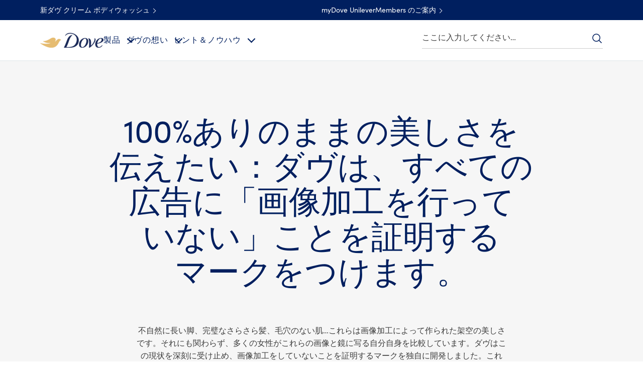

--- FILE ---
content_type: text/css; charset=utf-8
request_url: https://www.dove.com/static/60c3f9264a576f793406bda45596ac43eee337dc047c5d7fab751de331156753/css/experiencefragment--dove-jp-ja.css
body_size: 4250
content:
/* Version=4.25.0,Timestamp=2026-01-08T15:03:13.475Z */

.cmp-experiencefragment--featured-range{margin-bottom:30px}.cmp-experiencefragment--bottom-search-input{margin-bottom:64px}@media only screen and (min-width:768px){.cmp-experiencefragment--bottom-search-input{margin-bottom:80px}}.cmp-experiencefragment .tabimage.image.header-brand-logo img.cmp-image__image{-o-object-fit:contain;object-fit:contain}@media(max-width:1023px){.cmp-experiencefragment .tabimage.image.header-brand-logo img.cmp-image__image{height:21.19px;width:89px}}@media(min-width:1024px){.cmp-experiencefragment .tabimage.image.header-brand-logo{height:30px;width:126px}.cmp-experiencefragment .cmp-tabs__tablist.cmp-globalnavigation__group li:nth-child(2) .cmp-globalnavigation__submenu .cmp-tabs .cmp-tabs__tabpanel:nth-child(2) .cmp-image__image{height:294px;width:227px}.cmp-experiencefragment .cmp-tabs__tablist.cmp-globalnavigation__group li:last-child .pagelist .cmp-list__item .cmp-teaser{flex-direction:column}}.cmp-experiencefragment .secondary-header-right.secondary-header-right-type-a .button:first-child{min-height:24px;min-width:229px}@media only screen and (max-width:768px){.cmp-experiencefragment .secondary-header-right.secondary-header-right-type-a .button:first-child{margin-right:50px;min-width:120px}}.cmp-experiencefragment--header .header-wrapper>.cmp-container .searchinput.searchbar{height:52px;width:52px}@media only screen and (min-width:768px){.cmp-experiencefragment--header .header-wrapper>.cmp-container .searchinput.searchbar{width:unset}}.cmp-experiencefragment--header .header-wrapper>.cmp-container .searchinput.searchbar .searchbar-button{height:52px;left:0;top:0;transform:translateY(0);width:52px}.cmp-experiencefragment--header .header-wrapper>.cmp-container .searchinput.searchbar .searchbar-button .search-toggle{height:52px;width:52px}@media only screen and (max-width:1023px){.cmp-experiencefragment--header .header-wrapper.invert-header-icons-mobile .cmp-container{padding:0}.cmp-experiencefragment--header .header-wrapper.invert-header-icons-mobile .cmp-container .button{margin-right:22px;order:0;position:relative;top:-15px}.cmp-experiencefragment--header .header-wrapper.invert-header-icons-mobile .cmp-container .searchinput{left:28px;max-width:52px;order:2;position:relative}}.influencer-featured-review .influencer-review-container{background:#002663;width:-moz-max-content;width:max-content}.influencer-featured-review .influencer-review-container .experiencefragment,.influencer-featured-review .influencer-review-container .experiencefragment .cmp-experiencefragment,.influencer-featured-review .influencer-review-container>.cmp-container{height:100%}.influencer-featured-review .influencer-review-container .experiencefragment .cmp-container{height:100%;max-width:100%;padding:30px 20px 20px}.influencer-featured-review .influencer-review-container .experiencefragment .cmp-container>.aem-Grid{display:flex;flex-direction:column;height:100%}.influencer-featured-review .influencer-review-container .experiencefragment .text .cmp-text p{color:#fff;font-size:1.6rem;font-weight:700;letter-spacing:.3px;line-height:2.3rem;margin:0 0 14px}.influencer-featured-review .influencer-review-container .experiencefragment .text .cmp-text:before{background:url(../assets/dove/icons/quote-white-review.svg) no-repeat;background-size:contain;content:"";display:block;height:18px;margin-bottom:12px;width:36px}.influencer-featured-review .influencer-review-container .teaser{margin:auto 0 0}.influencer-featured-review .influencer-review-container .teaser .cmp-teaser{background:unset;display:flex;flex-direction:row;gap:8px}.influencer-featured-review .influencer-review-container .teaser .cmp-teaser__content{display:flex;flex:1 1 0;flex-direction:row;justify-content:space-between;padding:0;position:static;transform:unset}.influencer-featured-review .influencer-review-container .teaser .cmp-teaser__image{border-radius:28px;height:44px;overflow:hidden;width:44px}.influencer-featured-review .influencer-review-container .teaser .cmp-teaser__description p{color:#fff;font-size:1.6rem;font-weight:300;letter-spacing:.3px;line-height:2.3rem;margin:0}.influencer-featured-review .influencer-review-container .teaser .cmp-teaser__description p:nth-child(2){font-size:1.3rem;line-height:1.7rem;margin-top:3px}.influencer-featured-review .influencer-review-container .teaser .cmp-teaser__pretitle{display:none}.influencer-featured-review .influencer-review-container .teaser .cmp-teaser__readMore{align-self:flex-end;height:auto}.influencer-featured-review .influencer-review-container .teaser .cmp-teaser__readMore p{color:#e0c586;font-size:1.3rem;letter-spacing:.3px;line-height:1.7rem;margin:0}.influencer-featured-review .influencer-review-container .cmp-featured-review-star-container{margin-bottom:20px}.influencer-featured-review .influencer-review-container .cmp-featured-review-star-svg.active{fill:#e0c586}.influencer-featured-review.influencer-review-rendered .cmp-title__text{display:block}.influencer-featured-review.influencer-review-rendered .reviewnratings{background:#f8f7f7;flex:1 1 0;min-width:auto}.influencer-featured-review.influencer-review-rendered .cmp-featured-review:nth-of-type(2){display:none}@media only screen and (min-width:768px){.influencer-featured-review.featured-review-rendered .experiencefragment .cmp-container{max-width:320px}}.page-loaded .footer-type-a{background-image:url(../assets/global/backgrounds/dove-v1/footer-last-bg.png)}.remove-bg{background:none!important;background-image:none!important}.footer-type-a{background-position:bottom;background-position-x:right;background-repeat:no-repeat;background-size:auto;padding-top:40px}@media only screen and (min-width:768px){.footer-type-a{padding-top:72px}}.footer-type-a a{text-underline-offset:.1em}.footer-type-a>.cmp-container{margin:0 auto;max-width:1160px;padding:0 0 95px}@media only screen and (min-width:768px){.footer-type-a>.cmp-container{padding:0}}.footer-type-a>.cmp-container .embed,.footer-type-a>.cmp-container .languagenavigation{padding:0 20px}.footer-type-a>.cmp-container .embed .evidon-notice-link,.footer-type-a>.cmp-container .languagenavigation .evidon-notice-link{margin:0;text-align:left}.footer-type-a>.cmp-container .embed .evidon-consent-link,.footer-type-a>.cmp-container .languagenavigation .evidon-consent-link{color:var(--color-dark-gray);font-family:var(--primary-brand-font);font-size:1.4rem;font-style:normal;font-weight:400;letter-spacing:0;line-height:140%;margin-left:3px}.footer-type-a>.cmp-container .embed .evidon-consent-link:hover,.footer-type-a>.cmp-container .languagenavigation .evidon-consent-link:hover{text-decoration:underline!important}.footer-type-a>.cmp-container .embed .evidon-consent-link .evidon-consent-link-image,.footer-type-a>.cmp-container .languagenavigation .evidon-consent-link .evidon-consent-link-image{height:14px;margin-bottom:5px;width:12px}.footer-type-a>.cmp-container .button{padding:0 20px;text-align:left}.footer-type-a>.cmp-container .button .cmp-button:not(.text-type-j .cmp-button){border-radius:0;color:var(--color-dark-gray);font-family:var(--primary-brand-font);font-size:1.4rem;font-style:normal;font-weight:400;letter-spacing:0;line-height:140%;padding:0}@media only screen and (min-width:768px){.footer-type-a>.cmp-container .button .cmp-button{margin-bottom:14px}}.footer-type-a>.cmp-container .button .cmp-button__icon--right-arrow{display:none}.footer-type-a>.cmp-container .button .cmp-button__icon--right-arrow+.cmp-button__text{align-items:center;color:var(--brand-color-blue);color:var(--color-dark-gray);display:flex;font-family:var(--primary-brand-font);font-size:1.6rem;font-weight:400;line-height:1.4;line-height:120%;text-decoration:none}.footer-type-a>.cmp-container .button .cmp-button__icon--right-arrow+.cmp-button__text:hover{text-decoration:underline}.footer-type-a>.cmp-container .button .cmp-button__icon--right-arrow+.cmp-button__text:after{background-image:var(--assets-right-arrow);background-position:50%;background-size:cover;content:"";display:inline-block;height:12px;margin-left:12px;width:12px}@media only screen and (min-width:768px){.footer-type-a>.cmp-container .button .cmp-button__icon--right-arrow+.cmp-button__text:after{height:20px;margin-right:15px;width:20px}}.footer-type-a>.cmp-container .button .cmp-button__icon--right-arrow+.cmp-button__text:after{background-image:url(../assets/global/icons/dove-v1/arrow-right-large-grey.svg);height:20px;width:20px}.footer-type-a>.cmp-container .button .cmp-button.external-link-icon,.footer-type-a>.cmp-container .button .cmp-button.external-link-icon .cmp-button__text{width:100%}.footer-type-a>.cmp-container .button .cmp-button:hover{background-color:transparent;border:0;text-decoration:underline}.footer-type-a>.cmp-container .button .cmp-button:focus{background:none;color:#001f5f!important;outline-offset:.2rem}.footer-type-a>.cmp-container .cmp-form-widget .mandatory-fields-indicator{padding-top:0}.footer-type-a>.cmp-container .cmp-form-widget .form-group .form-heading__text{color:var(--heading-color);font-family:var(--primary-brand-font);font-size:1.8rem;font-style:normal;font-weight:var(--heading-font-weight);line-height:1.2}@media only screen and (min-width:1024px){.footer-type-a>.cmp-container .cmp-form-widget .form-group .form-heading__text{font-size:2rem}}.footer-type-a>.cmp-container .cmp-form-widget .form-group .checkbox input[type=checkbox]{-webkit-appearance:none;-moz-appearance:none;appearance:none}.footer-type-a>.cmp-container .cmp-form-widget .form-group .checkbox input[type=checkbox]:checked:after{opacity:1}.footer-type-a>.cmp-container .cmp-form-widget .form-group .checkbox input[type=checkbox]:checked:before{background-color:var(--brand-color-blue)}.footer-type-a>.cmp-container .cmp-form-widget .form-group .checkbox input[type=checkbox]:after{border:solid var(--color-white);border-width:0 0 2px 2px;content:"";cursor:pointer;height:5px;left:5px;opacity:0;position:absolute;top:4px;transform:rotate(-45deg);width:10px}.footer-type-a>.cmp-container .cmp-form-widget .form-group .checkbox input[type=checkbox]:before{border:1px solid var(--brand-color-blue);content:"";cursor:pointer;height:20px;left:0;position:absolute;top:-2px;vertical-align:middle;width:20px}.footer-type-a>.cmp-container .cmp-form-widget .form-group .checkbox span{margin-left:10px}.footer-type-a>.cmp-container .cmp-form-widget .form-group .field-email .control-label{color:var(--color-dark-gray);font-family:var(--primary-brand-font);font-size:1.4rem;font-style:normal;font-weight:400;letter-spacing:0;line-height:140%}.footer-type-a>.cmp-container .cmp-form-widget .form-group .field-email .form-control{background:transparent;border:0;border-bottom:1px solid var(--color-dark-gray);border-radius:0;box-shadow:none;color:var(--color-dark-gray);font-family:var(--primary-brand-font);font-size:1.6rem;height:auto;margin:0;padding:12px 0}.footer-type-a>.cmp-container .cmp-form-widget .form-group .field-unileverEmailConsent p{color:var(--color-dark-gray);font-family:var(--primary-brand-font);font-size:1.4rem;font-style:normal;font-weight:400;letter-spacing:0;line-height:140%}.footer-type-a>.cmp-container .cmp-form-widget .bottom-container p{color:var(--color-dark-gray);font-family:var(--primary-brand-font);font-size:1.6rem;font-style:normal;font-weight:400;letter-spacing:0;line-height:160%}.footer-type-a>.cmp-container .cmp-form-widget .bottom-container p a{color:inherit;text-decoration:underline}.footer-type-a>.cmp-container .cmp-form-widget .bottom-container p a:after{font-size:1rem;margin-left:7px}.footer-type-a>.cmp-container .cmp-form-widget .btn-wrapper{margin-top:24px}.footer-type-a>.cmp-container .cmp-form-widget .btn-wrapper .btn{background-color:var(--brand-color-blue);border:1px solid transparent;border-radius:0;color:var(--btn-text-color);cursor:pointer;display:inline-block;float:none!important;font-family:var(--primary-brand-font);font-size:1.6rem;font-style:normal;font-weight:var(--btn-font-weight);letter-spacing:.8px;line-height:1.2;padding:14px 30px;text-align:center;text-decoration:none;transition:all .5s ease}.footer-type-a>.cmp-container .cmp-form-widget .btn-wrapper .btn:hover{background:var(--color-white);border:0;border:1px solid var(--brand-color-blue);color:var(--brand-color-blue)}.footer-type-a>.cmp-container .cmp-form-widget .btn-wrapper .btn:disabled{opacity:.6}.footer-type-a>.cmp-container .cmp-form-widget .btn-wrapper .btn:focus{background-color:var(--brand-color-blue);outline-offset:3.2px}.footer-type-a>.cmp-container .footer-social-icons-wrapper{padding:40px 0 16px 20px}@media only screen and (min-width:768px){.footer-type-a>.cmp-container .footer-social-icons-wrapper{padding:40px 0 0 20px}}.footer-type-a>.cmp-container .footer-social-icons-wrapper .footer-country-selector{margin-bottom:40px;width:100%}@media only screen and (min-width:1024px){.footer-type-a>.cmp-container .footer-social-icons-wrapper .footer-country-selector{float:right;max-width:189px;width:50%}}.footer-type-a>.cmp-container .footer-social-icons-wrapper .footer-country-selector .button{padding:0;text-align:left}.footer-type-a>.cmp-container .footer-social-icons-wrapper .footer-country-selector .languagenavigation{padding:0}.footer-type-a>.cmp-container .footer-social-icons-wrapper .footer-country-selector .languagenavigation .cmp-languagenavigation__group{margin:0}.footer-type-a>.cmp-container .footer-social-icons-wrapper .footer-country-selector .languagenavigation .language-selector{margin-bottom:24px}@media only screen and (min-width:1024px){.footer-type-a>.cmp-container .footer-social-icons-wrapper .footer-country-selector .languagenavigation .language-selector{margin-bottom:16px}}.footer-type-a>.cmp-container .footer-social-icons-wrapper .footer-country-selector .languagenavigation .language-selector .title{color:var(--color-dark-gray);font-family:var(--primary-brand-font);font-size:1.2rem;font-style:normal;font-weight:400;letter-spacing:.6px;line-height:1.2;margin-bottom:16px;text-align:left}@media only screen and (min-width:1024px){.footer-type-a>.cmp-container .footer-social-icons-wrapper .footer-country-selector .languagenavigation .language-selector .title{margin-bottom:4px}}.footer-type-a>.cmp-container .footer-social-icons-wrapper .footer-country-selector .languagenavigation .language-selector .link{line-height:normal;margin:0}.footer-type-a>.cmp-container .footer-social-icons-wrapper .footer-country-selector .languagenavigation .language-selector .link a{color:var(--color-dark-gray);font-family:var(--primary-brand-font);font-size:1.4rem;font-style:normal;font-weight:400;letter-spacing:0;line-height:140%;text-decoration:underline}.footer-type-a>.cmp-container .footer-social-icons-wrapper .footer-country-selector .country-selector{display:block}.footer-type-a>.cmp-container .footer-social-icons-wrapper .footer-country-selector .country-selector .title{color:var(--color-dark-gray);font-family:var(--primary-brand-font);font-size:1.2rem;font-style:normal;font-weight:400;letter-spacing:.6px;line-height:1.2;margin-bottom:16px;text-align:left}@media only screen and (min-width:1024px){.footer-type-a>.cmp-container .footer-social-icons-wrapper .footer-country-selector .country-selector .title{margin-bottom:8px}}.footer-type-a>.cmp-container .footer-social-icons-wrapper .footer-country-selector .country-selector .link{margin:0}.footer-type-a>.cmp-container .footer-social-icons-wrapper .footer-country-selector .country-selector .link>span{display:none}.footer-type-a>.cmp-container .footer-social-icons-wrapper .footer-country-selector .country-selector .link a{border:0;color:var(--color-dark-gray);font-family:var(--primary-brand-font);font-size:1.4rem;font-style:normal;font-weight:400;letter-spacing:0;line-height:140%;margin:0;padding:0;text-align:left;text-decoration:underline}.footer-type-a>.cmp-container .footer-social-icons-wrapper .footer-social-icons{margin-bottom:40px;width:100%}@media only screen and (min-width:1024px){.footer-type-a>.cmp-container .footer-social-icons-wrapper .footer-social-icons{width:50%}}.footer-type-a>.cmp-container .footer-social-icons-wrapper .footer-social-icons>.cmp-container{display:flex;flex-wrap:wrap;gap:0 40px}@media only screen and (min-width:1024px){.footer-type-a>.cmp-container .footer-social-icons-wrapper .footer-social-icons>.cmp-container{gap:0 20px}}.footer-type-a>.cmp-container .footer-social-icons-wrapper .footer-social-icons .text{flex:0 0 100%}.footer-type-a>.cmp-container .footer-social-icons-wrapper .footer-social-icons .cmp-text-login-detail{margin-bottom:16px}@media only screen and (min-width:1024px){.footer-type-a>.cmp-container .footer-social-icons-wrapper .footer-social-icons .cmp-text-login-detail{margin-bottom:8px}}.footer-type-a>.cmp-container .footer-social-icons-wrapper .footer-social-icons .cmp-text-login-detail p{color:var(--color-dark-gray);font-family:var(--primary-brand-font);font-size:1.2rem;font-style:normal;font-weight:400;letter-spacing:.6px;line-height:1.2;margin:0}@media only screen and (min-width:768px){.footer-type-a>.cmp-container .footer-social-icons-wrapper .footer-social-icons .cmp-text-login-detail p{font-size:1.4rem;font-size:1.2rem;letter-spacing:.7px;letter-spacing:.6px}}.footer-type-a>.cmp-container .footer-social-icons-wrapper .footer-social-icons .tabimage{display:inline-block}.footer-type-a>.cmp-container .footer-social-icons-wrapper .footer-social-icons .tabimage.image{padding:0;width:30px}@media only screen and (min-width:1024px){.footer-type-a>.cmp-container .footer-social-icons-wrapper .footer-social-icons .tabimage.image{width:20px}}.footer-type-a>.cmp-container .footer-social-icons-wrapper .footer-social-icons .tabimage.image img{height:30px;width:30px}@media only screen and (min-width:1024px){.footer-type-a>.cmp-container .footer-social-icons-wrapper .footer-social-icons .tabimage.image img{height:20px;width:20px}}.footer-type-a>.cmp-container .cmp-unilever-logo-container{padding:0 20px 150px}@media only screen and (min-width:1024px){.footer-type-a>.cmp-container .cmp-unilever-logo-container{padding-bottom:0}}.footer-type-a>.cmp-container .cmp-unilever-logo-container .cmp-container .aem-Grid{align-items:baseline;display:flex;flex-direction:column}.footer-type-a>.cmp-container .cmp-unilever-logo-container .cmp-container .aem-Grid:before{content:unset}.footer-type-a>.cmp-container .cmp-unilever-logo-container .cmp-container .aem-Grid img{-o-object-fit:contain;object-fit:contain}.footer-type-a>.cmp-container .cmp-unilever-logo-container .cmp-container .brand-footer-logo img{height:61.5px;width:110px}@media only screen and (min-width:1024px){.footer-type-a>.cmp-container .cmp-unilever-logo-container .cmp-container .brand-footer-logo img{height:99.5px;width:177px}}.footer-type-a>.cmp-container .cmp-unilever-logo-container .cmp-container .cmp-footer-unilever-info{order:1}.footer-type-a>.cmp-container .cmp-unilever-logo-container .cmp-container .cmp-footer-unilever-info img{height:39px;width:35.5px}@media only screen and (min-width:1024px){.footer-type-a>.cmp-container .cmp-unilever-logo-container .cmp-container .cmp-footer-unilever-info{order:0}}.footer-type-a>.cmp-container .cmp-unilever-logo-container .cmp-container .cmp-footer-unilever-info>.cmp-container>.aem-Grid{flex-direction:row}.footer-type-a>.cmp-container .cmp-unilever-logo-container .cmp-container .cmp-footer-unilever-info .tabimage{margin-right:8px;max-width:35px}.footer-type-a>.cmp-container .cmp-unilever-logo-container .cmp-text-login-detail{margin-bottom:0}.footer-type-a>.cmp-container .cmp-unilever-logo-container .cmp-text-login-detail p{letter-spacing:normal}.footer-type-a>.cmp-container .cmp-unilever-logo-container .cmp-text-login-detail p a{color:var(--color-dark-gray);font-family:var(--primary-brand-font);font-size:1.2rem;font-style:normal;font-weight:400;line-height:1.6}.footer-type-a>.cmp-container .cmp-unilever-logo-container .tabimage{padding:0;width:110px}@media only screen and (min-width:1024px){.footer-type-a>.cmp-container .cmp-unilever-logo-container .tabimage{margin-bottom:16px;width:177px}}.footer-type-a>.cmp-container .cmp-unilever-logo-container .footer-disclaimer p{color:var(--color-dark-gray);font-family:var(--primary-brand-font);font-size:1.2rem;font-style:normal;font-weight:400;letter-spacing:normal;line-height:1.6;margin-bottom:32px;margin-top:14px}@media only screen and (min-width:1024px){.footer-type-a>.cmp-container .cmp-unilever-logo-container .footer-disclaimer p{margin-top:0}}.footer-type-a>.cmp-container .cmp-unilever-logo-container>div>div>div.tabimage img{height:62px;width:110px}@media only screen and (min-width:1024px){.footer-type-a>.cmp-container .cmp-unilever-logo-container>div>div>div.tabimage img{height:99px;width:177px}}.footer-type-a .footer-col-1.aem-GridColumn.aem-GridColumn--default--12{padding-bottom:40px;width:100%}@media only screen and (min-width:1024px){.footer-type-a .footer-col-1.aem-GridColumn.aem-GridColumn--default--12{margin-right:5%;padding-bottom:0;width:43.8%}}.footer-type-a .footer-col-2.aem-GridColumn.aem-GridColumn--default--12{padding-bottom:16px;width:100%}@media only screen and (min-width:1024px){.footer-type-a .footer-col-2.aem-GridColumn.aem-GridColumn--default--12{width:16.8%}}.footer-type-a .footer-col-2 .button .cmp-button{margin-bottom:24px;vertical-align:top}.footer-type-a .footer-col-3.aem-GridColumn.aem-GridColumn--default--12{width:100%}@media only screen and (min-width:1024px){.footer-type-a .footer-col-3.aem-GridColumn.aem-GridColumn--default--12{width:33%}}.footer-type-a .footer-col-3 .button .cmp-button{margin-bottom:16px;vertical-align:top}.footer-type-a .footer-col-6{max-width:50%}.footer-type-a-rtl{background-position-x:left!important}.footer-type-a-rtl .cmp-container .container .footer-col-1 .button{text-align:right!important}.footer-type-a-rtl .cmp-container .footer-social-icons-wrapper{padding:40px 20px 0!important}@media only screen and (min-width:1024px){.footer-type-a-rtl .cmp-container .footer-social-icons-wrapper .footer-social-icons{margin-right:5%!important;width:41%!important}}.footer-type-a-rtl .cmp-container .cmp-unilever-logo-container .cmp-container .aem-Grid{align-items:flex-start!important}.pdp-sticky-bottom-container .cmp-container .aem-Grid .buynow .btn-primary{background-color:#003e7c;border:1px solid #003e7c;border-bottom:3px solid #002663;border-radius:3px;color:#fff;cursor:pointer;display:inline-block;font-size:1.6rem;height:51px;line-height:3rem;min-width:166px;overflow:hidden;padding:0 30px;position:relative;text-align:center;text-decoration:none;text-transform:none;transition:background-color .6s ease-out,border-color .6s ease-out;width:auto}.pdp-sticky-bottom-container .cmp-container .aem-Grid .buynow .btn-primary:hover{background-color:#002663;border-color:#002663}.pdp-sticky-bottom-container .cmp-container .aem-Grid .buynow .btn-primary.ps-disabled{background-color:#666;border:solid #666;border-radius:3px;border-width:1px 1px 3px;cursor:default}.show-sticky-bar{padding-bottom:108px}.show-sticky-bar .button.back-to-top .cmp-button{bottom:130px}@media only screen and (min-width:1024px){.show-sticky-bar .button.back-to-top .cmp-button{bottom:140px}}.show-sticky-bar div[class*=limitless-llm],.show-sticky-bar div[class^=limitless-llm]{bottom:100px}@media only screen and (min-width:1024px){.show-sticky-bar div[class*=limitless-llm],.show-sticky-bar div[class^=limitless-llm]{bottom:110px}}.pdp-sticky-bottom-container{bottom:-108px;left:0;min-height:115.5px;min-width:375px;position:fixed;right:0;transition:bottom .3s ease-in-out;z-index:100}@media only screen and (max-width:767px){.pdp-sticky-bottom-container{bottom:-90px}}.show-sticky-bar .pdp-sticky-bottom-container{bottom:0}.pdp-sticky-bottom-container .cmp-container{align-items:center;background:#fff;box-shadow:0 -4px 30px rgba(0,0,0,.25);display:flex;height:108px;padding-right:21px;width:100%}@media only screen and (max-width:767px){.pdp-sticky-bottom-container .cmp-container{height:90px;padding-right:0}.pdp-sticky-bottom-container .cmp-container .productmediagallery,.pdp-sticky-bottom-container .cmp-container .productvariantselector{display:none}}.pdp-sticky-bottom-container .cmp-container .productmediagallery:before{background:none;display:none}.pdp-sticky-bottom-container .cmp-container .productmediagallery .cmp-productmediagallery{min-height:50px}.pdp-sticky-bottom-container .cmp-container .productmediagallery .cmp-productmediagallery .media-next-btn,.pdp-sticky-bottom-container .cmp-container .productmediagallery .cmp-productmediagallery .media-prev-btn,.pdp-sticky-bottom-container .cmp-container .productmediagallery .cmp-productmediagallery .productmediagallery--slider-list .productmediagallery--slider-list-item:not(:first-child){display:none}.pdp-sticky-bottom-container .cmp-container .productmediagallery .cmp-productmediagallery .productmediagallery--slider-list .cmp-image__image{max-width:54px;width:100%}.pdp-sticky-bottom-container .cmp-container .productmediagallery .cmp-productmediagallery .gallary-zoom__button,.pdp-sticky-bottom-container .cmp-container .productmediagallery .cmp-productmediagallery .media-gallery-root:not(:first-child),.pdp-sticky-bottom-container .cmp-container .productmediagallery .cmp-productmediagallery .product-media-gallary-customize-tools,.pdp-sticky-bottom-container .cmp-container .productmediagallery .cmp-productmediagallery .tns-controls,.pdp-sticky-bottom-container .cmp-container .productmediagallery .cmp-productmediagallery .tns-nav{display:none}.pdp-sticky-bottom-container .cmp-container .productmediagallery .cmp-productmediagallery .productmediagallery-root-item.active{display:block}.pdp-sticky-bottom-container .cmp-container .productmediagallery .cmp-productmediagallery .productmediagallery-root-item:not(:first-child){display:none}.pdp-sticky-bottom-container .cmp-container .productmediagallery .cmp-productmediagallery .cmp-image__image{height:54px;margin-top:50px;max-width:54px;width:100%}@media only screen and (min-width:1024px){.pdp-sticky-bottom-container .cmp-container .productmediagallery .cmp-productmediagallery .cmp-image__image{margin-top:28px}}.pdp-sticky-bottom-container .cmp-container .product-variant-section{border:0;position:relative}.pdp-sticky-bottom-container .cmp-container .product-variant-section-title{display:none}.pdp-sticky-bottom-container .cmp-container .product-variant-section:before{content:"";height:100%;left:0;position:absolute;width:100%}.pdp-sticky-bottom-container .cmp-container .aem-Grid{align-items:center;display:flex;justify-content:center;position:relative;text-align:center;z-index:9999}@media only screen and (min-width:768px){.pdp-sticky-bottom-container .cmp-container .aem-Grid{justify-content:space-between}}.pdp-sticky-bottom-container .cmp-container .aem-Grid h4,.pdp-sticky-bottom-container .cmp-container .aem-Grid p{color:#002663;font-size:1.3rem;letter-spacing:-0.4px;line-height:1.7rem}@media only screen and (min-width:1024px){.pdp-sticky-bottom-container .cmp-container .aem-Grid h4,.pdp-sticky-bottom-container .cmp-container .aem-Grid p{font-size:2rem;line-height:2.4rem}}.pdp-sticky-bottom-container .cmp-container .aem-Grid .product-variant-selector:not(.active){display:none}.pdp-sticky-bottom-container .cmp-container .aem-Grid .product-variant-selector.active{background:none;border:0;border-radius:0;color:#002663;font-size:2rem}@media only screen and (max-width:767px){.pdp-sticky-bottom-container .cmp-container .aem-Grid .buynow{width:-moz-fit-content;width:fit-content}}.pdp-sticky-bottom-container .cmp-container .aem-Grid .buynow .btn-primary{min-width:151px;padding:0}.pdp-sticky-bottom-container .cmp-container .aem-Grid .buynow .btn-primary:focus{outline:1px solid #2167f2}@media only screen and (max-width:767px){.pdp-sticky-bottom-container .cmp-container .productInfoItem.product{display:none}}@font-face{font-display:swap;font-family:EASTMDE;font-style:normal;font-weight:400;src:local("EASTMDE"),url(../assets/dove/fonts/EASTMDE-Regular.otf) format("opentype"),url(../assets/dove/fonts/EASTMDE-Regular.woff2) format("woff2")}@font-face{font-display:swap;font-family:EASTMDE;font-style:normal;font-weight:700;src:local("EASTMDE"),url(../assets/dove/fonts/EASTMDE-Bold.woff2) format("woff2")}@font-face{font-display:swap;font-family:Dove Self Esteem Smooth;font-style:normal;font-weight:400;src:local("Dove Self Esteem Smooth"),url(../assets/dove/fonts/Dove-Self-Esteem-Smooth.woff2) format("woff2"),url(../assets/dove/fonts/Dove-Self-Esteem-Smooth.otf) format("opentype")}@font-face{font-display:swap;font-family:Dove Self Esteem Textured;font-style:normal;font-weight:400;src:local("Dove Self Esteem Textured"),url(../assets/dove/fonts/Dove-Self-Esteem-Textured.woff2) format("woff2"),url(../assets/dove/fonts/Dove-Self-Esteem-Textured.otf) format("opentype")}.pdp-sticky-bottom-container.dove-v1{border-top:1px solid var(--color-mid-gray);display:flex;padding:0}.pdp-sticky-bottom-container.dove-v1>.cmp-container{background:initial;box-shadow:none;height:auto;margin:auto;max-width:750px;padding:0;width:-moz-fit-content;width:fit-content}.pdp-sticky-bottom-container.dove-v1>.cmp-container .aem-Grid{align-items:center;gap:5px;justify-content:center;padding:0 10px}@media only screen and (min-width:768px){.pdp-sticky-bottom-container.dove-v1>.cmp-container .aem-Grid{gap:15px;padding:0}}.pdp-sticky-bottom-container.dove-v1 .cmp-container{box-shadow:none}.pdp-sticky-bottom-container.dove-v1 .cmp-container .aem-Grid .buynow{max-width:unset;width:-moz-fit-content;width:fit-content}@media only screen and (min-width:768px){.pdp-sticky-bottom-container.dove-v1 .cmp-container .aem-Grid .buynow{max-width:unset}}.pdp-sticky-bottom-container.dove-v1 .cmp-container .aem-Grid .buynow .btn-primary{background-color:var(--brand-color-blue);border:1px solid transparent;border-radius:0;color:var(--btn-text-color);cursor:pointer;display:inline-block;font-family:var(--primary-brand-font);font-size:1.6rem;font-style:normal;font-weight:var(--btn-font-weight);height:auto;letter-spacing:.8px;line-height:1.2;min-width:unset;padding:14px 30px;text-align:center;text-decoration:none;text-transform:uppercase;transition:all .5s ease;white-space:nowrap;width:100%}.pdp-sticky-bottom-container.dove-v1 .cmp-container .aem-Grid .buynow .btn-primary:hover{background:var(--color-white);border:0;border:1px solid var(--brand-color-blue);color:var(--brand-color-blue)}.pdp-sticky-bottom-container.dove-v1 .cmp-container .aem-Grid .buynow .btn-primary:disabled{opacity:.6}.pdp-sticky-bottom-container.dove-v1 .cmp-container .aem-Grid .buynow .btn-primary:focus{background-color:var(--brand-color-blue);outline-offset:3.2px}.pdp-sticky-bottom-container.dove-v1 .cmp-container .aem-Grid .buynow .btn-primary.ps-disabled{min-width:220px}.pdp-sticky-bottom-container.dove-v1 .cmp-container .aem-Grid .buynow .btn-primary .ps-button-label{color:var(--color-dark-gray);color:var(--color-white);font-family:var(--primary-brand-font);font-size:1.4rem;font-style:normal;font-weight:400;letter-spacing:.7px;line-height:1.2;text-transform:uppercase}.pdp-sticky-bottom-container.dove-v1 .cmp-container .aem-Grid .productmediagallery{height:100%;margin-bottom:0;max-height:unset;max-width:unset;width:auto}.pdp-sticky-bottom-container.dove-v1 .cmp-container .aem-Grid .productmediagallery .cq-placeholder{height:auto}.pdp-sticky-bottom-container.dove-v1 .cmp-container .aem-Grid .productmediagallery .product-media-gallary{margin:0;padding:0}.pdp-sticky-bottom-container.dove-v1 .cmp-container .aem-Grid .productmediagallery .cmp-productmediagallery{margin:0}.pdp-sticky-bottom-container.dove-v1 .cmp-container .aem-Grid .productmediagallery .cmp-productmediagallery .productmediagallery-root-item{line-height:0}.pdp-sticky-bottom-container.dove-v1 .cmp-container .aem-Grid .productmediagallery .cmp-productmediagallery .productmediagallery-root-item .cmp-image .cmp-image__image{display:flex;height:115px;margin-top:0;max-height:unset;max-width:unset;-o-object-fit:contain;object-fit:contain;width:115px}@media only screen and (min-width:768px){.pdp-sticky-bottom-container.dove-v1 .cmp-container .aem-Grid .embed+.container,.pdp-sticky-bottom-container.dove-v1 .cmp-container .aem-Grid .productmediagallery+.container{max-width:290px}}.pdp-sticky-bottom-container.dove-v1 .cmp-container .aem-Grid .embed+.container>.cmp-container,.pdp-sticky-bottom-container.dove-v1 .cmp-container .aem-Grid .productmediagallery+.container>.cmp-container{display:inline-block;height:unset;padding:0}.pdp-sticky-bottom-container.dove-v1 .cmp-container .aem-Grid .embed+.container>.cmp-container .productInfoItem,.pdp-sticky-bottom-container.dove-v1 .cmp-container .aem-Grid .productmediagallery+.container>.cmp-container .productInfoItem{display:block}.pdp-sticky-bottom-container.dove-v1 .cmp-container .aem-Grid .embed+.container>.cmp-container .productInfoItem .cmp-product-info-item,.pdp-sticky-bottom-container.dove-v1 .cmp-container .aem-Grid .productmediagallery+.container>.cmp-container .productInfoItem .cmp-product-info-item{margin:auto;max-width:unset}.pdp-sticky-bottom-container.dove-v1 .cmp-container .aem-Grid .embed+.container>.cmp-container .productInfoItem .cmp-product-info-item .product-info-item-content,.pdp-sticky-bottom-container.dove-v1 .cmp-container .aem-Grid .productmediagallery+.container>.cmp-container .productInfoItem .cmp-product-info-item .product-info-item-content{display:flex;justify-content:center}.pdp-sticky-bottom-container.dove-v1 .cmp-container .aem-Grid .embed+.container>.cmp-container .productInfoItem .cmp-product-info-item .product-info-item-content h4,.pdp-sticky-bottom-container.dove-v1 .cmp-container .aem-Grid .embed+.container>.cmp-container .productInfoItem .cmp-product-info-item .product-info-item-content p,.pdp-sticky-bottom-container.dove-v1 .cmp-container .aem-Grid .productmediagallery+.container>.cmp-container .productInfoItem .cmp-product-info-item .product-info-item-content h4,.pdp-sticky-bottom-container.dove-v1 .cmp-container .aem-Grid .productmediagallery+.container>.cmp-container .productInfoItem .cmp-product-info-item .product-info-item-content p{color:var(--color-dark-gray);color:var(--brand-color-blue);font-family:var(--primary-brand-font);font-size:1.4rem;font-style:normal;font-weight:400;letter-spacing:0;line-height:140%;text-align:left}.pdp-sticky-bottom-container.dove-v1 .cmp-container .aem-Grid .embed+.container>.cmp-container .productvariantselector,.pdp-sticky-bottom-container.dove-v1 .cmp-container .aem-Grid .productmediagallery+.container>.cmp-container .productvariantselector{margin:0}.pdp-sticky-bottom-container.dove-v1 .cmp-container .aem-Grid .embed+.container>.cmp-container .productvariantselector .product-variant-section .product-variant-selector,.pdp-sticky-bottom-container.dove-v1 .cmp-container .aem-Grid .productmediagallery+.container>.cmp-container .productvariantselector .product-variant-section .product-variant-selector{color:var(--color-dark-gray);font-family:var(--primary-brand-font);font-size:1.4rem;font-style:normal;font-weight:400;letter-spacing:0;line-height:140%;margin:0;padding:0}.pdp-sticky-bottom-container.dove-v1 .cmp-container .aem-Grid .embed+.container>.cmp-container .productvariantselector .product-variant-section .product-variant-selector span,.pdp-sticky-bottom-container.dove-v1 .cmp-container .aem-Grid .productmediagallery+.container>.cmp-container .productvariantselector .product-variant-section .product-variant-selector span{color:var(--color-dark-gray);font-family:var(--primary-brand-font);font-size:1.4rem;font-style:normal;font-weight:400;letter-spacing:0;line-height:140%}.pdp-sticky-bottom-container.dove-v1 .cmp-container .productvariantselector.product .cq-placeholder{height:auto}.pdp-sticky-bottom-container.dove-v1 .cmp-container .new.newpar.section{display:none;height:auto;margin:0}.pdp-sticky-bottom-container.dove-v1 .cmp-container .buynow.product .cq-placeholder.cmp-buynow{height:auto}

--- FILE ---
content_type: text/javascript; charset=utf-8
request_url: https://www.dove.com/static/60c3f9264a576f793406bda45596ac43eee337dc047c5d7fab751de331156753/js/embed--dove-jp-ja.js
body_size: 3073
content:
/* Version=4.25.0,Timestamp=2026-01-08T15:03:13.475Z */

!function(){var e,t,r,o,n={},i={};function c(e){var t=i[e];if(void 0!==t)return t.exports;var r=i[e]={exports:{}};return n[e](r,r.exports,c),r.exports}c.m=n,t=Object.getPrototypeOf?function(e){return Object.getPrototypeOf(e)}:function(e){return e.__proto__},c.t=function(r,o){if(1&o&&(r=this(r)),8&o)return r;if("object"==typeof r&&r){if(4&o&&r.__esModule)return r;if(16&o&&"function"==typeof r.then)return r}var n=Object.create(null);c.r(n);var i={};e=e||[null,t({}),t([]),t(t)];for(var u=2&o&&r;"object"==typeof u&&!~e.indexOf(u);u=t(u))Object.getOwnPropertyNames(u).forEach((function(e){i[e]=function(){return r[e]}}));return i.default=function(){return r},c.d(n,i),n},c.d=function(e,t){for(var r in t)c.o(t,r)&&!c.o(e,r)&&Object.defineProperty(e,r,{enumerable:!0,get:t[r]})},c.f={},c.e=function(e){return Promise.all(Object.keys(c.f).reduce((function(t,r){return c.f[r](e,t),t}),[]))},c.u=function(e){return"js/"+e+".js"},c.miniCssF=function(e){},c.g=function(){if("object"==typeof globalThis)return globalThis;try{return this||new Function("return this")()}catch(e){if("object"==typeof window)return window}}(),c.o=function(e,t){return Object.prototype.hasOwnProperty.call(e,t)},r={},o="dove-demo-theme:",c.l=function(e,t,n,i){if(r[e])r[e].push(t);else{var u,a;if(void 0!==n)for(var l=document.getElementsByTagName("script"),s=0;s<l.length;s++){var d=l[s];if(d.getAttribute("src")==e||d.getAttribute("data-webpack")==o+n){u=d;break}}u||(a=!0,(u=document.createElement("script")).charset="utf-8",u.timeout=120,c.nc&&u.setAttribute("nonce",c.nc),u.setAttribute("data-webpack",o+n),u.src=e),r[e]=[t];var m=function(t,o){u.onerror=u.onload=null,clearTimeout(f);var n=r[e];if(delete r[e],u.parentNode&&u.parentNode.removeChild(u),n&&n.forEach((function(e){return e(o)})),t)return t(o)},f=setTimeout(m.bind(null,void 0,{type:"timeout",target:u}),12e4);u.onerror=m.bind(null,u.onerror),u.onload=m.bind(null,u.onload),a&&document.head.appendChild(u)}},c.r=function(e){"undefined"!=typeof Symbol&&Symbol.toStringTag&&Object.defineProperty(e,Symbol.toStringTag,{value:"Module"}),Object.defineProperty(e,"__esModule",{value:!0})},function(){var e;c.g.importScripts&&(e=c.g.location+"");var t=c.g.document;if(!e&&t&&(t.currentScript&&(e=t.currentScript.src),!e)){var r=t.getElementsByTagName("script");if(r.length)for(var o=r.length-1;o>-1&&!e;)e=r[o--].src}if(!e)throw new Error("Automatic publicPath is not supported in this browser");e=e.replace(/#.*$/,"").replace(/\?.*$/,"").replace(/\/[^\/]+$/,"/"),c.p=e+"../"}(),function(){var e={40172:0,78766:0,1237:0,45826:0,84247:0,97050:0,73953:0,74439:0,35738:0,79124:0,46804:0,88817:0,79587:0,99465:0,68753:0,82776:0,55401:0,43053:0};c.f.j=function(t,r){var o=c.o(e,t)?e[t]:void 0;if(0!==o)if(o)r.push(o[2]);else{var n=new Promise((function(r,n){o=e[t]=[r,n]}));r.push(o[2]=n);var i=c.p+c.u(t),u=new Error;c.l(i,(function(r){if(c.o(e,t)&&(0!==(o=e[t])&&(e[t]=void 0),o)){var n=r&&("load"===r.type?"missing":r.type),i=r&&r.target&&r.target.src;u.message="Loading chunk "+t+" failed.\n("+n+": "+i+")",u.name="ChunkLoadError",u.type=n,u.request=i,o[1](u)}}),"chunk-"+t,t)}};var t=function(t,r){var o,n,i=r[0],u=r[1],a=r[2],l=0;if(i.some((function(t){return 0!==e[t]}))){for(o in u)c.o(u,o)&&(c.m[o]=u[o]);if(a)a(c)}for(t&&t(r);l<i.length;l++)n=i[l],c.o(e,n)&&e[n]&&e[n][0](),e[n]=0},r=self.webpackChunkdove_demo_theme=self.webpackChunkdove_demo_theme||[];r.forEach(t.bind(null,0)),r.push=t.bind(null,r.push.bind(r))}(),function(){function e(){document.querySelectorAll(".cmp-embed-video__playicon").forEach((e=>{e.addEventListener("click",(()=>{let r=e.closest(".cmp-embed-video").querySelector(".cmp-embed-video__player");var o;r&&(o=[r],t()&&o.forEach((e=>{e.setAttribute("autoplay",""),e.setAttribute("loop",""),e.setAttribute("muted",""),e.setAttribute("playsinline","")})),document.addEventListener("click",(function(e){if(e.target.closest(".cmp-embed-video__overlay-close")){let e=document.querySelectorAll(".cmp-embed-video__player");e.length>0&&function(e){t()&&e.forEach((e=>{e.removeAttribute("autoplay"),e.removeAttribute("loop"),e.removeAttribute("muted"),e.removeAttribute("playsinline")}))}(e)}})))}))})),async function(){document.querySelectorAll(".cmp-embed-video").length&&await c.e(85504).then(c.bind(c,5504)),document.querySelectorAll('[data-provider="pricespider"]').length&&await c.e(4370).then(c.bind(c,4370)),document.querySelector(".livechat")&&await Promise.all([c.e(71077).then(c.t.bind(c,1077,23)),c.e(84580).then(c.bind(c,4580))])}()}function t(){return/^((?!chrome|android).)*safari/i.test(navigator.userAgent)}"loading"!==document.readyState?e():document.addEventListener("DOMContentLoaded",e),function(){if(document.querySelector("[data-init]")){let e=document.querySelector("[data-init]").closest(".embed"),t=document.querySelector("[data-init]")?document.querySelector("[data-init]").closest(".dark-home-story"):null,r=function(){let r=e.querySelector(".form-widget"),o=e.querySelector(".cmp-form-successMsg"),n=e.querySelector(".cmp-form-errorMsg");if(sessionStorage.getItem("subscribed"))e.classList.add("hide"),t&&t.classList.add("hide");else{let e=function(e,t){return 202==e.status?(sessionStorage.setItem("subscribed","true"),r.classList.add("hide"),o.classList.add("show"),o.scrollIntoView({behavior:"smooth",block:"center"})):n.classList.add("show"),!1};window.FormWidgetSdk.init(r,e)}};e&&(e.querySelector("script").onload=function(){r()})}}();new MutationObserver(((e,t)=>{for(const r of e)if("childList"===r.type){if(document.getElementById("successMsg")){window.scrollTo({top:100,behavior:"smooth"}),t.disconnect();break}}})).observe(document.body,{childList:!0,subtree:!0})}(),function(){function e(t){setTimeout((function(){let r=t.querySelector('[type="submit"]');if(null!=r){let e=document.querySelector("#root_firstName"),t=document.querySelector("#root_email");r.addEventListener("click",(function(){localStorage.setItem("signup-fname",e.value),localStorage.setItem("signup-email",t.value)}))}else e(t)}),1500)}function t(e,r,o){setTimeout((function(){let n=e.querySelector("input#firstName");if(null!=n){let t=e.querySelector("input#email"),i=e.querySelector("input#age_consent"),c=e.querySelector(".wrapper-submit-button");n.value=r,n.blur(),t&&(t.value=o,t.focus()),setTimeout((function(){t&&t.blur()}),1e3),i&&i.click(),c&&(c.classList.add("active"),c.querySelector("button").disabled=!1)}else t(e,r,o)}),2500)}function r(){!function(){let e=JSON.parse(localStorage.getItem("state")),t=document.body.classList.contains("secure-page"),r=document.querySelector(".email-disabled__list.disabled"),o=document.querySelector("ullogin-user-me")?document.querySelector("ullogin-user-me").getAttribute("login-page-url"):"";e&&e.value&&e.value.user&&!e.value.user.isUserLoggedIn&&t&&o!=window.location.pathname&&(window.location.href=document.querySelector("ullogin-user-me").getAttribute("login-page-url")),r&&e&&e.value&&e.value.user&&e.value.user.profile&&(r.textContent=e.value.user.profile.email)}()}!function(){let r,o,n,i,c;function u(e=1){let t=document.querySelector(".c-coupon-progress-total");if(e&&t){document.querySelector(".c-coupon-progress-index").innerHTML=e,t=t.textContent;let r=100/t*e;document.querySelector(".c-coupon-progress").style.setProperty("--percentage",r)}}u(),document.addEventListener("step1",(async function(e){if(o=await validateInput("email"),n=await validateInput("age_consent_name"),o&&n){var t=e.detail.form.querySelectorAll(".wrapper-step2, .wrapper-optins:not(#age_consent_name), .wrapper-submit-button");for(let e=0;e<t.length;e++)t[e].classList.add("active");var r=e.detail.form.querySelectorAll(".wrapper-step1");for(let e=0;e<r.length;e++)r[e].classList.remove("active");u(2)}})),document.addEventListener("step2",(async function(e){if(r=await validateInput("firstName"),i=await validateInput("lastName"),c=await validateInput("password"),r&i&c){var t=e.detail.form.querySelectorAll(".wrapper-step2");for(let e=0;e<t.length;e++)t[e].classList.remove("active");var o=e.detail.form.querySelectorAll(".wrapper-step3, .wrapper-optins:not(#age_consent_name), .wrapper-submit-button");for(let e=0;e<o.length;e++)o[e].classList.add("active");u(3)}})),document.addEventListener("lw-registration-submit",(async function(e){u(3)})),document.addEventListener("lw-confirm-otp-submit",(async function(e){document.querySelector(".c-coupon-progress").style.opacity="0",document.querySelector(".separator.progress").classList.add("tick-logo")})),document.addEventListener("pwChaged",(async function(e){!function(){let e=document.querySelector(".form-control.password")?document.querySelector(".form-control.password").querySelector("input"):null,t=e&&e.value,r=document.querySelector(".uppercase"),o=document.querySelector(".lowercase"),n=document.querySelector(".number"),i=document.querySelector(".special");if(!e)return!1;/[A-Z]/.test(t)?r.classList.add("true"):r.classList.remove("true"),/[a-z]/.test(t)?o.classList.add("true"):o.classList.remove("true"),/[0-9]/.test(t)?n.classList.add("true"):n.classList.remove("true"),/[!@#\$%\^&\*_]/.test(t)?i.classList.add("true"):i.classList.remove("true")}()}));const a=document.querySelector(".signup-profile-form-check",".signup-profile-form");a&&e(a);const l=document.querySelector(".signup-successor-form");if(l){let e=localStorage.getItem("signup-fname"),r=localStorage.getItem("signup-email");e&&r&&t(l,e,r),u(2)}}(),"loading"!==document.readyState?r():document.addEventListener("DOMContentLoaded",r)}(),function(){const e=document.querySelectorAll(".embed-video-type-b  .cmp-embed-video__cta-link");e&&e.forEach((e=>{e.setAttribute("href","#"),e.addEventListener("click",(function(t){t.preventDefault();let r=e.closest(".embed").querySelectorAll(".cmp-embed-video__playicon")[0];r&&r.click(),t.stopPropagation()}))}))}()}();